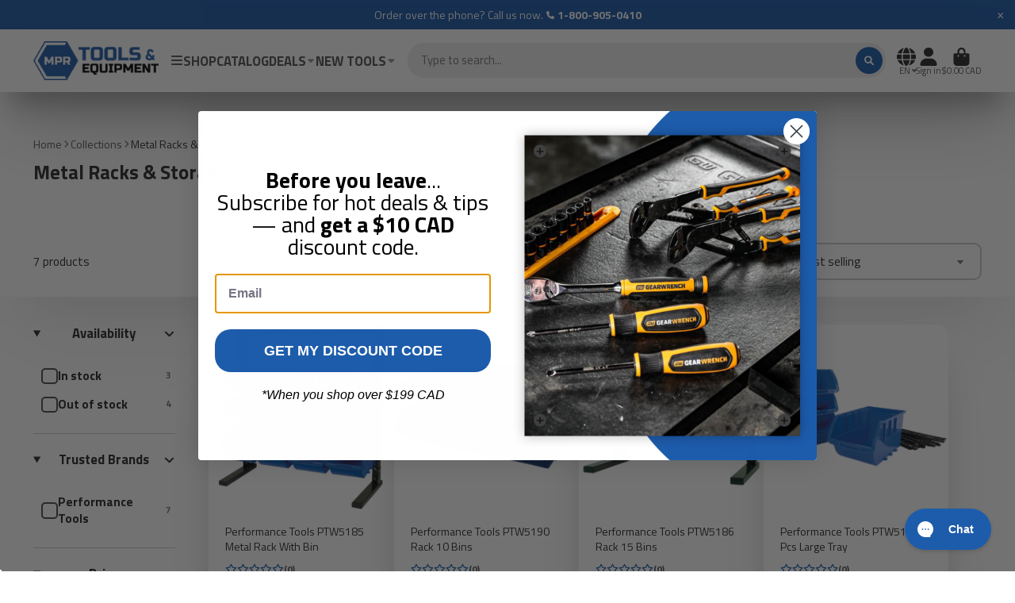

--- FILE ---
content_type: text/css
request_url: https://mprtools.com/cdn/shop/t/82/assets/mini-nav.css?v=53258617359191386241726073510
body_size: -421
content:
.\#mini-nav{display:block;width:350px;height:100%;position:relative;overflow:hidden}.\#mini-nav .\#mini-nav-nav-item,.\#mini-nav .\#mini-nav-nav-header{padding-top:.5rem;padding-bottom:.5rem}.\#mini-nav-stage{position:absolute;display:flex;top:0;left:0;width:300%;height:100%;transition:var(--transition-base)}.\#mini-nav-stage[data-lvl="0"]{transform:translate(0)}.\#mini-nav-stage[data-lvl="1"]{transform:translate(-350px)}.\#mini-nav-stage[data-lvl="2"]{transform:translate(-700px)}.\#mini-nav-lvl{width:350px;padding:1rem 2rem}.\#mini-nav-nav:not(.\@base){display:none}.\#mini-nav-nav-check{display:none}.\#mini-nav-nav-check:checked+.\#mini-nav-nav{display:block}.\#mini-nav-nav-header{display:flex;align-items:center;justify-content:space-between;position:relative;margin-bottom:.5rem;border-bottom:1px solid #ededed}.\#mini-nav-nav-title{margin-bottom:0;font-size:1.520875rem}.\#mini-nav-nav-item{display:block;text-decoration:none;color:inherit;font-size:1.15rem;cursor:pointer;display:flex;align-items:center}.\#mini-nav-nav-item .\#icon{--size: .9em}.\#mini-nav-nav-item.\@dir\:forward{justify-content:space-between}.\#mini-nav-nav-item.\@dir\:backward{gap:1rem;font-size:1rem}
/*# sourceMappingURL=/cdn/shop/t/82/assets/mini-nav.css.map?v=53258617359191386241726073510 */


--- FILE ---
content_type: text/css
request_url: https://mprtools.com/cdn/shop/t/82/assets/newsletter.css?v=34543943946340846091726073510
body_size: -314
content:
.\#newsletter{display:flex;align-items:center;justify-content:center;padding-top:2rem;padding-bottom:2rem;gap:2rem}@media (max-width: 991px){.\#newsletter{flex-direction:column;padding-left:2rem;padding-right:2rem}}.\#newsletter-notification{display:flex;align-items:center;margin-bottom:.5rem;gap:.5rem}.\#newsletter-notification .\#icon{--size: 1.15rem}@media (max-width: 991px){.\#newsletter-notification{justify-content:center}}.\#newsletter-header{text-align:right}@media (max-width: 991px){.\#newsletter-header{text-align:center}}.\#newsletter-heading{font-size:1.8rem;margin-bottom:0}.\#newsletter-subheading{margin-top:.5rem;margin-bottom:0;opacity:.8;font-size:1.1rem}.\#newsletter-form{position:relative}.\#newsletter-input{color:inherit;width:min(25rem,100vw - 4rem);height:3.5rem;border-radius:5rem;border:2px solid currentColor;background:none;padding-left:1rem;padding-right:1rem;font-size:1.1rem;outline:none!important}.\#newsletter-input::placeholder{color:#ffffff80}.\#newsletter-submit{cursor:pointer;position:absolute;top:7px;right:7px;height:calc(3.5rem - 14px);border:none;border-radius:3rem;padding-left:1rem;padding-right:1rem;font-size:1.1rem;font-weight:var(--font-body-weight-bold);color:var(--bg-color);background:var(--text-color)}
/*# sourceMappingURL=/cdn/shop/t/82/assets/newsletter.css.map?v=34543943946340846091726073510 */


--- FILE ---
content_type: text/css
request_url: https://mprtools.com/cdn/shop/t/82/assets/modal.css?v=87488662184387859851726073513
body_size: -167
content:
.\#modal-popup{--position-x: center;--position-y: center;--transition: .5s;position:fixed;top:0;left:0;width:100%;height:100%;z-index:999;pointer-events:none;display:none}.\#modal-popup-layout{width:100%;height:100%;display:flex;align-items:var(--position-y);justify-content:var(--position-x);position:relative;z-index:3;pointer-events:none}.\#modal-popup-backdrop{top:0;left:0;width:100%;height:100%;position:absolute;z-index:1;background:#000c;opacity:0;transition:var(--transition);pointer-events:auto}.\#modal-popup-content{pointer-events:auto;transition:var(--transition);height:fit-content}.\#modal-popup-close{position:absolute;top:1rem;right:1rem;color:#fff;font-size:1.7rem;background:none;border:none;pointer-events:auto;opacity:0;transition:var(--transition);cursor:pointer}.\#modal-popup-loading{position:absolute;top:50%;left:50%;transform:translate(-50%,-50%);z-index:2;display:none}.\#modal-popup-loading .\#spinner{--color: var(--color-g-fg)}.\#modal-popup[opened],.\#modal-popup[loading] .\#modal-popup-loading{display:block}.\#modal-popup.\@load .\#modal-popup-backdrop,.\#modal-popup.\@load .\#modal-popup-close{opacity:1}.\#modal-popup[animation=fade] .\#modal-popup-content{opacity:0}.\#modal-popup[animation=fade].\@animate .\#modal-popup-content{opacity:1}.\#modal-popup[animation=top] .\#modal-popup-content{opacity:0;transform:translateY(-100px)}.\#modal-popup[animation=top].\@animate .\#modal-popup-content{opacity:1;transform:translateY(0)}.\#modal-popup[animation=bottom] .\#modal-popup-content{opacity:0;transform:translateY(100%)}.\#modal-popup[animation=bottom].\@animate .\#modal-popup-content{opacity:1;transform:translateY(0)}.\#modal-popup[animation=left] .\#modal-popup-content{transform:translate(-100%)}.\#modal-popup[animation=left].\@animate .\#modal-popup-content{transform:translate(0)}.\#modal-popup[animation=right] .\#modal-popup-content{transform:translate(100%)}.\#modal-popup[animation=right].\@animate .\#modal-popup-content{transform:translate(0)}.\#modal-popup[animation=zoom] .\#modal-popup-content{opacity:0;transform:scale(.5)}.\#modal-popup[animation=zoom].\@animate .\#modal-popup-content{opacity:1;transform:scale(1)}.\#modal-popup-back{display:flex;align-items:center;gap:.33rem;color:var(--color-g-fg);font-weight:var(--font-body-weight-bold);margin-bottom:.5rem;cursor:pointer}.\#modal-popup-back .\#icon{--size: 1.125rem}
/*# sourceMappingURL=/cdn/shop/t/82/assets/modal.css.map?v=87488662184387859851726073513 */


--- FILE ---
content_type: text/javascript
request_url: https://mprtools.com/cdn/shop/t/82/assets/collection-sort.js?v=38064304658092908041726073509
body_size: -659
content:
(async()=>{const{Core}=await importModule("Core");customElements.define("collection-sort",class extends Core{render(){this._handleChange()}_handleChange(){this.addEventListener("change",this._onChange.bind(this))}_onChange({target}){this.publish("filter:change")}})})();
//# sourceMappingURL=/cdn/shop/t/82/assets/collection-sort.js.map?v=38064304658092908041726073509


--- FILE ---
content_type: text/javascript
request_url: https://mprtools.com/cdn/shop/t/82/assets/newsletter-popup.js?v=59997359355126035861726073510
body_size: -298
content:
(async()=>{const{Core}=await importModule("Core"),addMSDays=(date,days)=>{const ms=days*864e5;return date+ms},ATTR_TESTING_MODE="testing-mode",LS_LAST_VIEWED="newsletterLastViewed",ATTR_DISPLAY_DELAY="display-delay",ATTR_DAYS_TO_RE_APPEAR="days-to-re-appear";customElements.define("newsletter-popup",class extends Core{elements={content:"[data-content]"};async render(){await customElements.whenDefined("modal-popup"),this._initPopup()}_initPopup(){(this.lastViewed===null||Date.now()>=addMSDays(+this.lastViewed,this.daysToReAppear))&&(this.lastViewed=Date.now(),this._showPopup())}_showPopup(){setTimeout(this._trigerModal.bind(this),this.displayDelay)}_trigerModal(){this.publish("modal:open",{target:"#newsletterPopup",backdrop:!0,close:!1,animation:"fade",transition:500,positionY:"center",positionX:"center"})}set lastViewed(value){window.localStorage.setItem(LS_LAST_VIEWED,value)}get displayDelay(){return this.getAttribute(ATTR_DISPLAY_DELAY)*1e3}get lastViewed(){return window.localStorage.getItem(LS_LAST_VIEWED)}get daysToReAppear(){return+this.getAttribute(ATTR_DAYS_TO_RE_APPEAR)}})})();
//# sourceMappingURL=/cdn/shop/t/82/assets/newsletter-popup.js.map?v=59997359355126035861726073510


--- FILE ---
content_type: text/javascript
request_url: https://mprtools.com/cdn/shop/t/82/assets/utils.js?v=49974827216466512811731959185
body_size: 912
content:
export const debounce=(fn,wait)=>{let t;return(...args)=>{clearTimeout(t),t=setTimeout(()=>fn.apply(void 0,args),wait)}},parseHTML=text=>new DOMParser().parseFromString(text,"text/html"),fetchHTML=URL=>fetch(URL).then(res=>res.text()).then(text=>parseHTML(text)).catch(e=>console.error(e)),loadScript=name=>{const src=window.theme.scripts[name],existedScript=document.querySelector(`script[src="${src}"]`);return new Promise((res,rej)=>{if(existedScript)existedScript.hasAttribute("loaded")?res():new MutationObserver((mList,obs)=>{for(const m of mList)m.attributeName==="loaded"&&(obs.disconnect(),res())}).observe(existedScript,{attributes:!0,childList:!1,subtree:!1});else{const script=document.createElement("script");script.src=src,script.defer=!0,document.body.appendChild(script),script.onload=()=>{script.setAttribute("loaded",""),res()}}})},$hide=element=>{element.setAttribute("hidden","")},$show=element=>{element.removeAttribute("hidden","")},$classListTemp=(element,className,time=1e3)=>{element.classList.add(className),setTimeout(()=>element.classList.remove(className),time)},$isEmpty=element=>element.textContent.trim()==="",$isHidden=element=>element.hasAttribute("hidden"),$clone=element=>element.content.cloneNode(!0),$isEqual=(el1,el2)=>el1.isEqualNode(el2),$toggleDisplay=(el,state)=>{if(state===void 0){$isHidden(el)?$show(el):$hide(el);return}state?$show(el):$hide(el)},$replaceContent=(from,to)=>{const target=to.content||to;$isEqual(from,target)||from.replaceChildren(...target.cloneNode(!0).childNodes)},$hover=(el,callback)=>{el.addEventListener("mouseover",e=>{callback(e,!0)}),el.addEventListener("mouseleave",e=>{callback(e,!1)})},arrEq=(arr1,arr2)=>arr1.toString()===arr2.toString(),$JSON=el=>JSON.parse(el.textContent);const chacheStore={};export const cache={get:item=>chacheStore[item],set:(item,value)=>chacheStore[item]=value,list:chacheStore},Routes=name=>window.dynamicURLs[name],publishEvent=(eventName,data,sectionId)=>{const event=new CustomEvent(eventName,{bubbles:!1,cancelable:!0,composed:!0,detail:{sectionId,data}});document.dispatchEvent(event)},cartProvider=caller=>{const CART_SECTION="r_cart";class CartProviderClass{constructor(caller2){this.caller=caller2}async add(data,mainId){this.routeURL=Routes("cartAdd");try{const res=await this._fetchCartData({items:data}),cartData=await res.json();if(!res.ok)throw new Error(JSON.stringify(cartData));this.cartData=cartData,this._setFirstItem(mainId),this._publishUpdates()}catch(e){const{message="",description=""}=JSON.parse(e.message);console.error(e),(message||description)&&publishEvent("toast-notification:open",{title:message,message:description,type:"error"}),publishEvent("cart:error")}}async update(id,quantity,selling_plan,line,additionalVariant){if(additionalVariant!=null){this.routeURL=Routes("cartUpdate");var res=await this._fetchCartData({id,quantity,selling_plan,line,additionalVariant})}else{this.routeURL=Routes("cartChange");var res=await this._fetchCartData({id,quantity,selling_plan,line})}const cartData=await res.json();this.cartData=cartData,this._publishUpdates()}async _fetchCartData(data){if(data.additionalVariant!=null){let updates={};return updates[data.id]=data.quantity,updates[data.additionalVariant]=data.quantity,fetch(`${this.routeURL}.js`,{method:"POST",headers:{"Content-Type":"application/json",Accept:"application/json"},body:JSON.stringify({updates,sections:[CART_SECTION],sections_url:Routes("cart")})})}else return fetch(`${this.routeURL}.js`,{method:"POST",headers:{"Content-Type":"application/json",Accept:"application/json"},body:JSON.stringify({...data,sections:[CART_SECTION],sections_url:Routes("cart")})})}_setFirstItem(mainId){const matchItem=this.cartData.items.find(({id})=>id===+mainId);matchItem&&(this.cartData.items=[matchItem,...this.cartData.items.filter(item=>item!==matchItem)])}_publishUpdates(){const doc=parseHTML(this.cartData.sections[CART_SECTION]);this.caller.publish("cart:update",{items:this.cartData.items,getItems:()=>doc.querySelector("[data-cart-items]"),getEmptyMsg:()=>doc.querySelector("[data-cart-empty]"),getItemCount:()=>doc.querySelector("[data-cart-item-counter]").innerText,getCount:()=>doc.querySelector("[data-cart-counter]").innerText,getSubtotal:()=>doc.querySelector("[data-cart-subtotal]").innerText,getSubtotalBlock:()=>doc.querySelector("[data-cart-subtotal-block]"),getLeadTimeBlock:()=>doc.querySelector("[data-cart-lead-time]"),src:this.caller.tagName})}}return new CartProviderClass(caller)};
//# sourceMappingURL=/cdn/shop/t/82/assets/utils.js.map?v=49974827216466512811731959185


--- FILE ---
content_type: text/javascript
request_url: https://mprtools.com/cdn/shop/t/82/assets/collection-filter.js?v=129935072141995196121753796468
body_size: -174
content:
(async()=>{const{Core}=await importModule("Core");customElements.define("collection-filter",class extends Core{render(){if(this.addEventListener("change",this._changeHandler.bind(this)),this.querySelector(".show_more_options")){for(var show_more_option=this.querySelector(".show_more_options"),filter=this.querySelector("ul"),heigth_limit=0,i=0;i<filter.querySelectorAll("li").length;i++){var item=filter.querySelectorAll("li")[i];if(heigth_limit=heigth_limit+(item.getBoundingClientRect().height+.8*parseFloat(getComputedStyle(document.documentElement).fontSize)),i==5)break}show_more_option&&(filter.setAttribute("data-heigth_limit",heigth_limit),filter.style.maxHeight=heigth_limit+"px",show_more_option.style.display="inline-block"),show_more_option.addEventListener("click",function(e){e.preventDefault();var filters_list=this.previousElementSibling,heigth_limit2=filters_list.getAttribute("data-heigth_limit"),default_text=this.getAttribute("data-default-text");if(this.classList.contains("openedFilter"))filters_list.style.maxHeight=heigth_limit2+"px",this.classList.remove("openedFilter"),this.innerHTML=default_text;else{for(var filterBlockLength=0,i2=0;i2<filters_list.querySelectorAll("li").length;i2++){var item2=filters_list.querySelectorAll("li")[i2];filterBlockLength=filterBlockLength+(item2.getBoundingClientRect().height+.8*parseFloat(getComputedStyle(document.documentElement).fontSize))}filters_list.style.maxHeight=filterBlockLength+"px",this.classList.add("openedFilter"),this.innerHTML=this.getAttribute("data-show-less")}})}}_changeHandler(e){this.publish("filter:change")}})})();
//# sourceMappingURL=/cdn/shop/t/82/assets/collection-filter.js.map?v=129935072141995196121753796468
